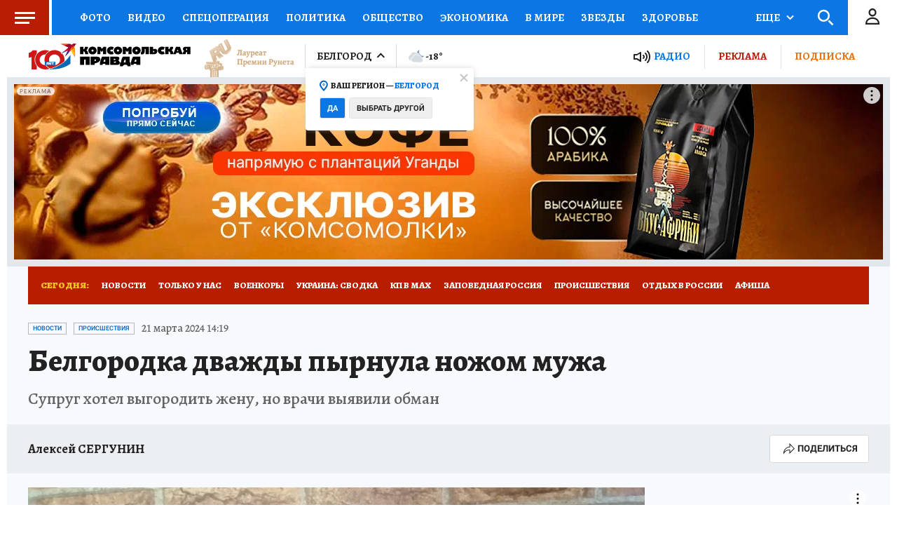

--- FILE ---
content_type: text/html
request_url: https://tns-counter.ru/nc01a**R%3Eundefined*kp_ru/ru/UTF-8/tmsec=kp_ru/993951024***
body_size: -72
content:
84337306697EC5C9X1769915849:84337306697EC5C9X1769915849

--- FILE ---
content_type: application/javascript
request_url: https://smi2.ru/counter/settings?payload=COD1ARiwyNK5wTM6JDlmYmIyMDRhLWVmMTItNDY4Ni1hNmQyLTM4ZDFmMzgyYTAxNg&cb=_callbacks____0ml3678yv
body_size: 1515
content:
_callbacks____0ml3678yv("[base64]");